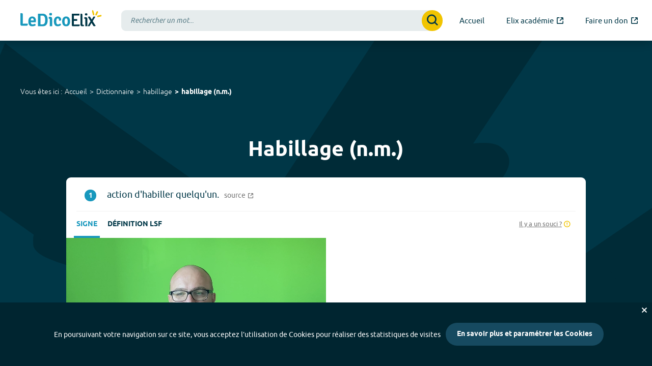

--- FILE ---
content_type: text/html; charset=utf-8
request_url: https://dico.elix-lsf.fr/dictionnaire/habillage/n.m.-171762
body_size: 4641
content:
<!DOCTYPE html>
<html lang="fr" prefix="og: http://ogp.me/ns#">
<head>
	<meta charset="utf-8">
	<meta name="viewport" content="width=device-width, initial-scale=1">
	<title data-react-helmet="true">Les signes de &quot;Habillage (n.m.)&quot; en LSF - Le Dico Elix</title>
	<meta data-react-helmet="true" name="description" content="Les signes en LSF du mot &quot;habillage (n.m.), action d&#x27;habiller quelqu&#x27;un.&quot;"/><meta data-react-helmet="true" name="keywords" content="habillage,dictionnaire,lsf,langue,langue des signes,langage,sourd,video,vidéo,signes,définitions,dico"/><meta data-react-helmet="true" name="twitter:title" content="Les signes de &quot;Habillage (n.m.)&quot; en LSF - Le Dico Elix"/><meta data-react-helmet="true" name="twitter:description" content="Les signes en LSF du mot &quot;habillage (n.m.), action d&#x27;habiller quelqu&#x27;un.&quot;"/><meta data-react-helmet="true" name="twitter:image" content="https://dico.elix-lsf.fr/images/logo-opengraph.png"/><meta data-react-helmet="true" name="og:title" content="Les signes de &quot;Habillage (n.m.)&quot; en LSF - Le Dico Elix"/><meta data-react-helmet="true" name="og:description" content="Les signes en LSF du mot &quot;habillage (n.m.), action d&#x27;habiller quelqu&#x27;un.&quot;"/><meta data-react-helmet="true" name="og:image" content="https://dico.elix-lsf.fr/images/logo-opengraph.png"/>
	<meta name="og:url" content="https://dico.elix-lsf.fr/dictionnaire/habillage/n.m.-171762">
	<meta name="og:locale" content="fr_FR">
	<meta name="og:site_name" content="Le Dico Elix">
	<meta name="twitter:site" content="@ElixLSF">
	<meta name="twitter:card" content="summary">
	<meta name="og:type" content="website">
	<meta name="google-site-verification" content="jijdosxfvtw8i4K0ozuUf6Qp-kP1qD0piRvDNThqigc" />
	
	<link rel="search" type="application/opensearchdescription+xml" title="Le Dico Elix" href="/opensearch.xml" />
	<link rel="icon" href="/favicons/favicon-32.png" sizes="32x32">
	<link rel="icon" href="/favicons/favicon-57.png" sizes="57x57">
	<link rel="icon" href="/favicons/favicon-76.png" sizes="76x76">
	<link rel="icon" href="/favicons/favicon-96.png" sizes="96x96">
	<link rel="icon" href="/favicons/favicon-128.png" sizes="128x128">
	<link rel="icon" href="/favicons/favicon-192.png" sizes="192x192">
	<link rel="icon" href="/favicons/favicon-228.png" sizes="228x228">
	<link rel="manifest" href="/favicons/site.webmanifest">
	<link rel="apple-touch-icon" href="/favicons/favicon-180.png" sizes="180x180">
	<link rel="mask-icon" href="/favicons/safari-pinned-tab.svg" color="#003747">
	<meta name="msapplication-TileColor" content="#2b5797">
	<meta name="msapplication-TileImage" content="/favicons/favicon-144.png">
	<meta name="msapplication-config" content="/favicons/browserconfig.xml">
	<meta name="theme-color" content="#ffffff">

	<link rel="stylesheet" href="/css/main.css" />

	<script>
		window.__PRELOADED_STATE__ = {"form":{},"menu":{"isOpened":false},"search":{"query":null,"results":null,"resultsLoading":false,"suggestions":null,"suggestionsLoading":false,"numResults":0,"numSuggestions":0,"error":null},"meaning":{"meaningId":"171762","data":{"word":{"name":"habillage","typology":"n.m.","id":171762},"word_id":171762,"index":0,"id":171762,"source":"http://dictionnaire.sensagent.com/HABILLAGE/fr-fr/","definition":"action d'habiller quelqu'un.","definitionSigns":[{"uri":"https://elix-lsf.s3.rbx.io.cloud.ovh.net/spip_videos/habillage_nm_1.mp4","image":"https://elix-lsf.s3.rbx.io.cloud.ovh.net/spip_images/34b46fc171fc545873092a2826d60d78.jpg"}],"wordSigns":[{"uri":"https://elix-lsf.s3.rbx.io.cloud.ovh.net/spip_videos/habillage_nm_1_1_6.mp4","author":"Signes de sens","image":"https://elix-lsf.s3.rbx.io.cloud.ovh.net/spip_images/56542bb976e5c2488f20e0052a688402.jpg"}],"example":null,"illustrationImage":null,"illustrationVideo":null,"illustrationLegend":null,"thematics":null},"isLoading":false,"error":null},"autocomplete":{"isLoading":false,"query":null,"data":[],"error":null},"wordList":{"isLoading":false,"letter":null,"offset":null,"thematic":null,"data":[],"total":0,"error":null},"cookieConsent":{"bannerVisible":false,"popupVisible":false,"cookieSettings":null},"thematics":{"data":null,"isLoading":false,"error":null},"thematic":{"thematicIdentifier":null,"data":null,"isLoading":false,"error":null}};
	</script>
	<script src="/js/app.bundle.js" defer></script>
</head>
<body>
	<div id="app-container"><header class="" role="banner"><nav class="accessibility-shortcuts" role="navigation" aria-label="Liens d&#x27;évitemment"><a href="#main-menu">accès au menu</a><a href="#main-content">accès au contenu</a></nav><button class="menu-button "><span class="menu-icon" aria-hidden="true"></span><span class="sr-only">menu</span></button><a class="logo" href="/"><img src="/images/logo.svg" alt="Le Dico Elix"/></a><div class="header-searchbar visible is-above-home-bar"><form class="search-form  " action="#" role="search"><div role="combobox" aria-haspopup="listbox" aria-owns="react-autowhatever-1" aria-expanded="false" class="react-autosuggest__container"><input type="search" autoComplete="off" aria-autocomplete="list" aria-controls="react-autowhatever-1" class="react-autosuggest__input" name="query" placeholder="Rechercher un mot..." value=""/><div id="react-autowhatever-1" role="listbox" class="react-autosuggest__suggestions-container"></div></div><button class="button submitButton"><i class="icon icon-magnifier" aria-hidden="true"></i><span class="sr-only">Valider la recherche</span></button></form></div><nav id="main-menu" class="" role="navigation" aria-label="Menu principal"><a class="" href="/"><span>Accueil</span></a><a href="https://formation.signesdesens.org/formations" target="_blank" title="Visiter Elix académie (nouvel onglet)"><span>Elix académie</span><i class="icon icon-out" aria-hidden="true"></i></a><a href="https://www.helloasso.com/associations/fonds-de-dotation-pour-la-transition-inclusive/collectes/elix-dictionnaire-vivant-en-langue-des-signes" target="_blank" title="Faire un don (nouvel onglet)"><span>Faire un don</span><i class="icon icon-out" aria-hidden="true"></i></a></nav></header><nav class="breadcrumb" aria-label="Vous êtes ici"><div class="container"><div class="breadcrumb__inner"><h2>Vous êtes ici :</h2><ul><li><a class="" href="/">Accueil</a></li><li><a class="" href="/dictionnaire">Dictionnaire</a></li><li><a class="" href="/dictionnaire/habillage">habillage</a></li><li><a aria-current="page" class="active" href="/dictionnaire/habillage/n.m.-171762">habillage<!-- --> (<!-- -->n.m.<!-- -->)</a></li></ul></div></div></nav><main id="main-content" role="main"><section class="meaning-page light-app-header "><header><h1>Habillage (n.m.)</h1></header><article class="meaning-renderer"><div class="meaning-renderer__card"><div class="content"><header><strong>1</strong><h3>action d&#x27;habiller quelqu&#x27;un.</h3><a class="source" href="http://dictionnaire.sensagent.com/HABILLAGE/fr-fr/" title="Voir la source de la définition du mot habillage (nouvel onglet)" target="_blank"><span>source</span><i class="icon icon-out" aria-hidden="true"></i></a></header></div><div class="meaning-videos"><div class="video-type-chooser button-group"><a class="button video-type-button sign-button" disabled="" title="Voir les signes en LSF" href="/dictionnaire/habillage/n.m.-171762">Signe</a><a class="button video-type-button definition-button" title="Voir la définition LSF" href="/dictionnaire/habillage/n.m.-171762/definition">Définition LSF</a><a class="report-video" href="#" title="Signaler un problème sur la vidéo"><span>Il y a un souci ?</span><i class="icon icon-warning" aria-hidden="true"></i></a></div><ul class="meaning-videos-list sign-list single"><li><div class="plyr-wrapper"><video src="https://elix-lsf.s3.rbx.io.cloud.ovh.net/spip_videos/habillage_nm_1_1_6.mp4"></video></div></li></ul></div></div><footer><nav class="share-links"><a class="share-twitter" href="https://twitter.com/intent/tweet?text=D%C3%A9couvrez%20les%20vid%C3%A9os%20en%20LSF%20du%20mot%20%22habillage%22%20sur%20https%3A%2F%2Fdico.elix-lsf.fr%2Fdictionnaire%2Fhabillage%2Fn.m.-171762" title="Partager sur Twitter (nouvel onglet)" target="_blank"><i class="icon icon-twitter" aria-hidden="true"></i><span class="sr-only">Partager sur Twitter</span></a><a class="share-facebook" href="https://www.facebook.com/sharer/sharer.php?u=https%3A%2F%2Fdico.elix-lsf.fr%2Fdictionnaire%2Fhabillage%2Fn.m.-171762" title="Partager sur Facebook (nouvel onglet)" target="_blank"><i class="icon icon-facebook" aria-hidden="true"></i><span class="sr-only">Partager sur Facebook</span></a><a class="share-email" href="mailto:%20?body=D%C3%A9couvrez%20les%20vid%C3%A9os%20en%20LSF%20du%20mot%20%22habillage%22%20sur%20https%3A%2F%2Fdico.elix-lsf.fr%2Fdictionnaire%2Fhabillage%2Fn.m.-171762" title="Partager par e-mail (ouvre votre client mail)"><i class="icon icon-email2" aria-hidden="true"></i><span class="sr-only">Partager par e-mail</span></a></nav></footer></article></section></main><footer role="contentinfo"><section class="contact-footer-container"><div class="contact-footer"><p>Vous ne trouvez pas ce que vous cherchez ?</p><a class="button" href="/contact">Contactez-nous</a></div></section><section class="partners-footer"><h2>Ils soutiennent Elix</h2><hr/><div class="partners-slider"><div class="partners-content"><img src="/images/partners/agefiph.png" alt="Agefiph, Association de gestion du fonds pour l&#x27;insertion professionnelle des personnes handicapées"/><img src="/images/partners/region_haut_de_france.png" alt="Région Hauts-de-France"/><img src="/images/partners/agrica.png" alt="Groupe Agrica"/><img src="/images/partners/fpa.png" alt="Fondation pour l&#x27;audition"/><img src="/images/partners/ffe.png" alt="Fondation la France s&#x27;engage"/><img src="/images/partners/malakoff.png" alt="Malakoff Mederic Humanis"/><img src="/images/partners/shareit.png" alt="Programme d&#x27;accélération tech for good Share it"/><img src="/images/partners/cultura.png" alt="Fondation Cultura"/></div></div></section><section class="primary-footer"><aside class="primary-footer__apps"><h2><img src="/images/logo-bulle-elix.png" alt="La Bulle Elix"/></h2><p class="subtitle"><strong>sur votre navigateur</strong></p><p><a href="https://addons.mozilla.org/fr/firefox/addon/la-bulle-elix/" title="Installer la bulle Elix sur Firefox (nouvel onglet)" target="_blank" rel="noreferrer"><img src="/images/apps/firefox.svg" alt="Navigateur Firefox" width="50"/>  </a><a href="https://chrome.google.com/webstore/detail/la-bulle-elix/bkodbojjdhggkkkncjogkdojhkfbjimi?hl=fr" title="Installer la bulle Elix sur Chrome (nouvel onglet)" target="_blank" rel="noreferrer"><img src="/images/apps/chrome.svg" alt="Navigateur Chrome" width="50"/>  </a><a href="https://apps.apple.com/us/app/la-bulle-elix/id1449578726?l=fr&amp;ls=1&amp;mt=12" title="Installer la bulle Elix sur Safari (nouvel onglet)" target="_blank" rel="noreferrer"><img src="/images/apps/safari.svg" alt="Navigateur Safari" width="50"/></a></p><h2>L&#x27;application <img src="/images/logo.svg" alt="Le Dico Elix"/></h2><p class="subtitle">sur votre smartphone</p><p><a href="https://itunes.apple.com/fr/app/elix/id611021177?mt=8&amp;ign-mpt=uo%3D2" target="_blank" title="Télécharger Le Dico Elix sur l&#x27;Apple Store (nouvel onglet)" rel="noreferrer"><img src="/images/apps/apple-store.svg" alt="Télécharger sur l&#x27;App Store"/></a><a href="https://play.google.com/store/apps/details?id=fr.elix&amp;feature=search_result#?t=W251bGwsMSwxLDEsImZyLmVsaXgiXQ" title="Télécharger Le Dico Elix sur Google Play (nouvel onglet)" target="_blank" rel="noreferrer"><img src="/images/apps/google-play.svg" alt="Télécharger sur Google Play"/></a></p></aside><div class="primary-footer__main-content"><div class="primary-footer__social"><h2>Suivez-nous !</h2><ul><li><a href="https://www.facebook.com/Elixsds" class="facebook" aria-label="Voir le compte facebook d&#x27;Elix (nouvel onglet)" target="_blank"><i class="icon icon-facebook" aria-hidden="true"></i></a></li><li><a href="https://instagram.com/ElixLSF" class="instagram" aria-label="Voir le compte Instagram d&#x27;Elix (nouvel onglet)" target="_blank"><i class="icon icon-instagram" aria-hidden="true"></i></a></li><li><a href="https://fr.linkedin.com/company/signes-de-sens" class="linkedin" aria-label="Voir le compte linkedin de Signes de sens (nouvel onglet)" target="_blank"><i class="icon icon-linkedin" aria-hidden="true"></i></a></li><li><a href="https://www.youtube.com/channel/UCFr6tBU3_KPe43O2I6hHyIg" class="youtube" aria-label="Voir le compte youtube d&#x27;Elix (nouvel onglet)" target="_blank"><i class="icon icon-youtube" aria-hidden="true"></i></a></li><li><a href="https://x.com/ElixLSF" class="twitter" aria-label="Voir le compte X d&#x27;Elix (nouvel onglet)" target="_blank"><i class="icon icon-twitter" aria-hidden="true"></i></a></li><li><a href="https://pinterest.com/elixlsf/" class="pinterest" aria-label="Voir le compte Pinterest d&#x27;Elix (nouvel onglet)" target="_blank"><i class="icon icon-pinterest" aria-hidden="true"></i></a></li></ul></div><div class="primary-footer__newsletter"><h2>Elix, la lettre</h2><p>Restez informé(e) de nos actus et des nouveautés grâce à notre newsletter !</p><form class="newsletter-form"><div class="newsletter-form__input-container"><i class="icon icon-email" aria-hidden="true"></i><input name="email" id="email" type="email" required="" placeholder="Votre adresse email" value=""/></div><button class="button ">S&#x27;inscrire</button></form><small>En indiquant votre adresse e-mail ci-dessus vous consentez à recevoir notre lettre d’information par voie électronique. Vous pouvez vous désinscrire à tout moment en modifiant vos paramètres via les liens de désinscription.</small></div></div><nav class="primary-footer__main-links" role="navigation" aria-label="Menu pied de page"><ul><li><a class="" href="/">Accueil</a></li><li><a class="" href="/decouvrir-elix">Découvrir Elix</a></li><li><a class="" href="/nos-partenaires">Nos partenaires</a></li><li><a class="" href="/nos-offres">Entreprises et Collectivités</a></li><li><a class="" href="/engagez-vous">Engagez-vous !</a></li><li><a class="" href="/les-themes-elix">Les Thèmes Elix</a></li><li><a href="https://formation.signesdesens.org/formations" target="_blank" title="Visiter le site Elix académie (nouvel onglet)"><span>Elix académie</span><i class="icon icon-out" aria-hidden="true"></i></a></li><li><a href="https://www.helloasso.com/associations/fonds-de-dotation-pour-la-transition-inclusive/collectes/elix-dictionnaire-vivant-en-langue-des-signes" target="_blank" title="Faire un don (nouvel onglet)"><span>Faire un don</span><i class="icon icon-out" aria-hidden="true"></i></a></li><li><a class="" href="/contact">Contactez-nous</a></li><li><a class="" href="/accessibilite">Accessibilité</a></li></ul></nav></section><div class="logo-footer"><a href="https://signesdesens.org/" title="Visiter le site de Signes de sens"><img src="/images/sds-blanc.png" alt="Un programme Signes de sens" width="120" height="61"/></a></div><div class="secondary-footer"><nav class="secondary-footer__secondary-links" role="navigation" aria-label="Menu secondaire"><a class="" href="/plan-du-site">Plan du site</a><span aria-hidden="true">-</span><a class="" href="/index-alphabetique">Index alphabétique</a><span aria-hidden="true">-</span><a class="" href="/mentions-legales">Mentions légales et données personnelles</a><span aria-hidden="true">-</span><a href="#">Paramétrer les cookies</a><span aria-hidden="true">-</span><a href="https://uidlt.fr" title="Visiter le site de Une idée derrière la tech">Crédits</a></nav></div></footer></div>
</body>